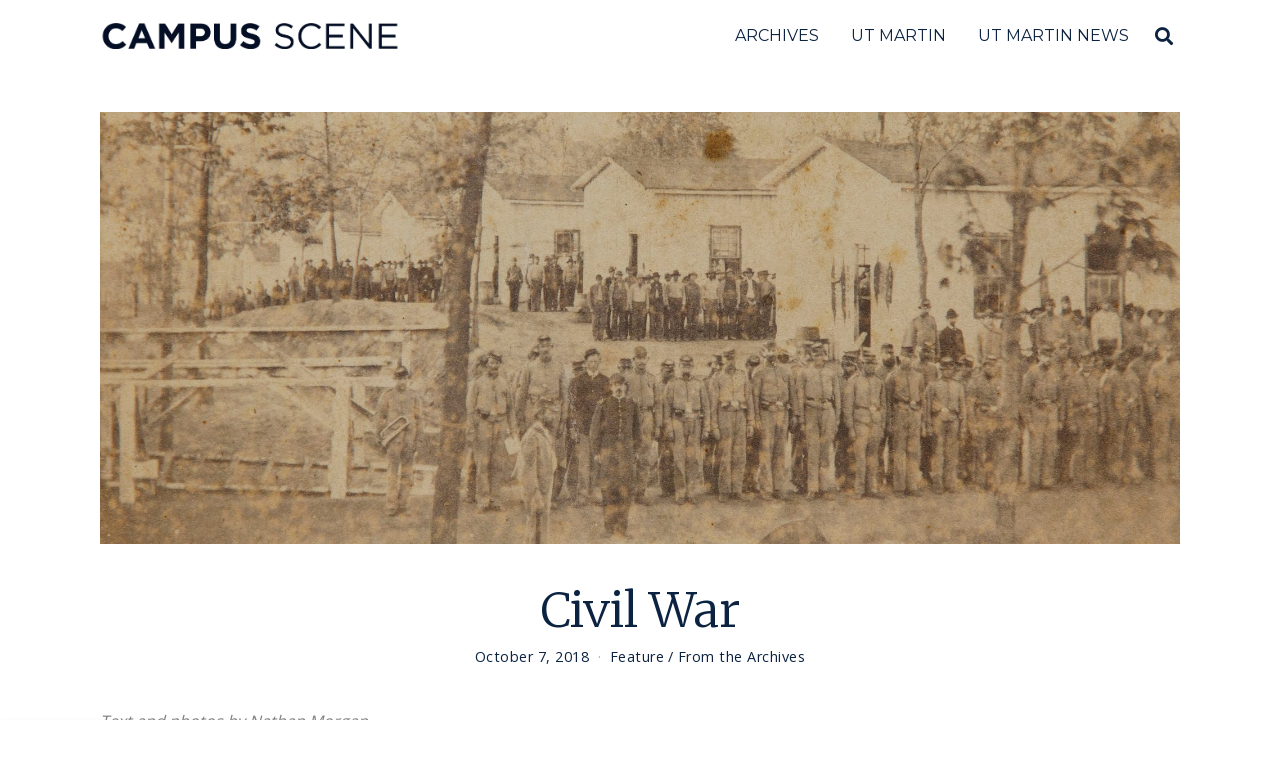

--- FILE ---
content_type: text/html; charset=UTF-8
request_url: https://campusscene.utm.edu/2018/10/civil-war/
body_size: 84083
content:
<!DOCTYPE html>
<html lang="en-US" class="no-js">
<head>
	<meta charset="UTF-8">
	<meta name="viewport" content="width=device-width, initial-scale=1.0">
	<link rel="profile" href="http://gmpg.org/xfn/11">
    
	<!--[if lt IE 9]>
	<script src="https://campusscene.utm.edu/wp-content/themes/themes/fox/js/html5.js"></script>
	<![endif]-->
        <meta property="og:image" content="<br />
<b>Warning</b>:  Undefined variable $srcAttribute in <b>/var/www/wordpress/campusscene/wp-content/themes/themes/fox/header.php</b> on line <b>37</b><br />
">
    <script>(function(html){html.className = html.className.replace(/\bno-js\b/,'js')})(document.documentElement);</script>
<title>Civil War</title>
<meta name='robots' content='max-image-preview:large' />
<link rel='dns-prefetch' href='//fonts.googleapis.com' />
<link href='https://fonts.gstatic.com' crossorigin rel='preconnect' />
<link rel="alternate" type="application/rss+xml" title=" &raquo; Feed" href="https://campusscene.utm.edu/feed/" />
<link rel="alternate" type="application/rss+xml" title=" &raquo; Comments Feed" href="https://campusscene.utm.edu/comments/feed/" />
<script>
window._wpemojiSettings = {"baseUrl":"https:\/\/s.w.org\/images\/core\/emoji\/14.0.0\/72x72\/","ext":".png","svgUrl":"https:\/\/s.w.org\/images\/core\/emoji\/14.0.0\/svg\/","svgExt":".svg","source":{"concatemoji":"https:\/\/campusscene.utm.edu\/wp-includes\/js\/wp-emoji-release.min.js?ver=6.3.7"}};
/*! This file is auto-generated */
!function(i,n){var o,s,e;function c(e){try{var t={supportTests:e,timestamp:(new Date).valueOf()};sessionStorage.setItem(o,JSON.stringify(t))}catch(e){}}function p(e,t,n){e.clearRect(0,0,e.canvas.width,e.canvas.height),e.fillText(t,0,0);var t=new Uint32Array(e.getImageData(0,0,e.canvas.width,e.canvas.height).data),r=(e.clearRect(0,0,e.canvas.width,e.canvas.height),e.fillText(n,0,0),new Uint32Array(e.getImageData(0,0,e.canvas.width,e.canvas.height).data));return t.every(function(e,t){return e===r[t]})}function u(e,t,n){switch(t){case"flag":return n(e,"\ud83c\udff3\ufe0f\u200d\u26a7\ufe0f","\ud83c\udff3\ufe0f\u200b\u26a7\ufe0f")?!1:!n(e,"\ud83c\uddfa\ud83c\uddf3","\ud83c\uddfa\u200b\ud83c\uddf3")&&!n(e,"\ud83c\udff4\udb40\udc67\udb40\udc62\udb40\udc65\udb40\udc6e\udb40\udc67\udb40\udc7f","\ud83c\udff4\u200b\udb40\udc67\u200b\udb40\udc62\u200b\udb40\udc65\u200b\udb40\udc6e\u200b\udb40\udc67\u200b\udb40\udc7f");case"emoji":return!n(e,"\ud83e\udef1\ud83c\udffb\u200d\ud83e\udef2\ud83c\udfff","\ud83e\udef1\ud83c\udffb\u200b\ud83e\udef2\ud83c\udfff")}return!1}function f(e,t,n){var r="undefined"!=typeof WorkerGlobalScope&&self instanceof WorkerGlobalScope?new OffscreenCanvas(300,150):i.createElement("canvas"),a=r.getContext("2d",{willReadFrequently:!0}),o=(a.textBaseline="top",a.font="600 32px Arial",{});return e.forEach(function(e){o[e]=t(a,e,n)}),o}function t(e){var t=i.createElement("script");t.src=e,t.defer=!0,i.head.appendChild(t)}"undefined"!=typeof Promise&&(o="wpEmojiSettingsSupports",s=["flag","emoji"],n.supports={everything:!0,everythingExceptFlag:!0},e=new Promise(function(e){i.addEventListener("DOMContentLoaded",e,{once:!0})}),new Promise(function(t){var n=function(){try{var e=JSON.parse(sessionStorage.getItem(o));if("object"==typeof e&&"number"==typeof e.timestamp&&(new Date).valueOf()<e.timestamp+604800&&"object"==typeof e.supportTests)return e.supportTests}catch(e){}return null}();if(!n){if("undefined"!=typeof Worker&&"undefined"!=typeof OffscreenCanvas&&"undefined"!=typeof URL&&URL.createObjectURL&&"undefined"!=typeof Blob)try{var e="postMessage("+f.toString()+"("+[JSON.stringify(s),u.toString(),p.toString()].join(",")+"));",r=new Blob([e],{type:"text/javascript"}),a=new Worker(URL.createObjectURL(r),{name:"wpTestEmojiSupports"});return void(a.onmessage=function(e){c(n=e.data),a.terminate(),t(n)})}catch(e){}c(n=f(s,u,p))}t(n)}).then(function(e){for(var t in e)n.supports[t]=e[t],n.supports.everything=n.supports.everything&&n.supports[t],"flag"!==t&&(n.supports.everythingExceptFlag=n.supports.everythingExceptFlag&&n.supports[t]);n.supports.everythingExceptFlag=n.supports.everythingExceptFlag&&!n.supports.flag,n.DOMReady=!1,n.readyCallback=function(){n.DOMReady=!0}}).then(function(){return e}).then(function(){var e;n.supports.everything||(n.readyCallback(),(e=n.source||{}).concatemoji?t(e.concatemoji):e.wpemoji&&e.twemoji&&(t(e.twemoji),t(e.wpemoji)))}))}((window,document),window._wpemojiSettings);
</script>
<style>
img.wp-smiley,
img.emoji {
	display: inline !important;
	border: none !important;
	box-shadow: none !important;
	height: 1em !important;
	width: 1em !important;
	margin: 0 0.07em !important;
	vertical-align: -0.1em !important;
	background: none !important;
	padding: 0 !important;
}
</style>
	<link rel='stylesheet' id='sbi_styles-css' href='https://campusscene.utm.edu/wp-content/plugins/instagram-feed/css/sbi-styles.min.css?ver=6.3.1' media='all' />
<link rel='stylesheet' id='wp-block-library-css' href='https://campusscene.utm.edu/wp-includes/css/dist/block-library/style.min.css?ver=6.3.7' media='all' />
<style id='classic-theme-styles-inline-css'>
/*! This file is auto-generated */
.wp-block-button__link{color:#fff;background-color:#32373c;border-radius:9999px;box-shadow:none;text-decoration:none;padding:calc(.667em + 2px) calc(1.333em + 2px);font-size:1.125em}.wp-block-file__button{background:#32373c;color:#fff;text-decoration:none}
</style>
<style id='global-styles-inline-css'>
body{--wp--preset--color--black: #000000;--wp--preset--color--cyan-bluish-gray: #abb8c3;--wp--preset--color--white: #ffffff;--wp--preset--color--pale-pink: #f78da7;--wp--preset--color--vivid-red: #cf2e2e;--wp--preset--color--luminous-vivid-orange: #ff6900;--wp--preset--color--luminous-vivid-amber: #fcb900;--wp--preset--color--light-green-cyan: #7bdcb5;--wp--preset--color--vivid-green-cyan: #00d084;--wp--preset--color--pale-cyan-blue: #8ed1fc;--wp--preset--color--vivid-cyan-blue: #0693e3;--wp--preset--color--vivid-purple: #9b51e0;--wp--preset--gradient--vivid-cyan-blue-to-vivid-purple: linear-gradient(135deg,rgba(6,147,227,1) 0%,rgb(155,81,224) 100%);--wp--preset--gradient--light-green-cyan-to-vivid-green-cyan: linear-gradient(135deg,rgb(122,220,180) 0%,rgb(0,208,130) 100%);--wp--preset--gradient--luminous-vivid-amber-to-luminous-vivid-orange: linear-gradient(135deg,rgba(252,185,0,1) 0%,rgba(255,105,0,1) 100%);--wp--preset--gradient--luminous-vivid-orange-to-vivid-red: linear-gradient(135deg,rgba(255,105,0,1) 0%,rgb(207,46,46) 100%);--wp--preset--gradient--very-light-gray-to-cyan-bluish-gray: linear-gradient(135deg,rgb(238,238,238) 0%,rgb(169,184,195) 100%);--wp--preset--gradient--cool-to-warm-spectrum: linear-gradient(135deg,rgb(74,234,220) 0%,rgb(151,120,209) 20%,rgb(207,42,186) 40%,rgb(238,44,130) 60%,rgb(251,105,98) 80%,rgb(254,248,76) 100%);--wp--preset--gradient--blush-light-purple: linear-gradient(135deg,rgb(255,206,236) 0%,rgb(152,150,240) 100%);--wp--preset--gradient--blush-bordeaux: linear-gradient(135deg,rgb(254,205,165) 0%,rgb(254,45,45) 50%,rgb(107,0,62) 100%);--wp--preset--gradient--luminous-dusk: linear-gradient(135deg,rgb(255,203,112) 0%,rgb(199,81,192) 50%,rgb(65,88,208) 100%);--wp--preset--gradient--pale-ocean: linear-gradient(135deg,rgb(255,245,203) 0%,rgb(182,227,212) 50%,rgb(51,167,181) 100%);--wp--preset--gradient--electric-grass: linear-gradient(135deg,rgb(202,248,128) 0%,rgb(113,206,126) 100%);--wp--preset--gradient--midnight: linear-gradient(135deg,rgb(2,3,129) 0%,rgb(40,116,252) 100%);--wp--preset--font-size--small: 13px;--wp--preset--font-size--medium: 20px;--wp--preset--font-size--large: 36px;--wp--preset--font-size--x-large: 42px;--wp--preset--spacing--20: 0.44rem;--wp--preset--spacing--30: 0.67rem;--wp--preset--spacing--40: 1rem;--wp--preset--spacing--50: 1.5rem;--wp--preset--spacing--60: 2.25rem;--wp--preset--spacing--70: 3.38rem;--wp--preset--spacing--80: 5.06rem;--wp--preset--shadow--natural: 6px 6px 9px rgba(0, 0, 0, 0.2);--wp--preset--shadow--deep: 12px 12px 50px rgba(0, 0, 0, 0.4);--wp--preset--shadow--sharp: 6px 6px 0px rgba(0, 0, 0, 0.2);--wp--preset--shadow--outlined: 6px 6px 0px -3px rgba(255, 255, 255, 1), 6px 6px rgba(0, 0, 0, 1);--wp--preset--shadow--crisp: 6px 6px 0px rgba(0, 0, 0, 1);}:where(.is-layout-flex){gap: 0.5em;}:where(.is-layout-grid){gap: 0.5em;}body .is-layout-flow > .alignleft{float: left;margin-inline-start: 0;margin-inline-end: 2em;}body .is-layout-flow > .alignright{float: right;margin-inline-start: 2em;margin-inline-end: 0;}body .is-layout-flow > .aligncenter{margin-left: auto !important;margin-right: auto !important;}body .is-layout-constrained > .alignleft{float: left;margin-inline-start: 0;margin-inline-end: 2em;}body .is-layout-constrained > .alignright{float: right;margin-inline-start: 2em;margin-inline-end: 0;}body .is-layout-constrained > .aligncenter{margin-left: auto !important;margin-right: auto !important;}body .is-layout-constrained > :where(:not(.alignleft):not(.alignright):not(.alignfull)){max-width: var(--wp--style--global--content-size);margin-left: auto !important;margin-right: auto !important;}body .is-layout-constrained > .alignwide{max-width: var(--wp--style--global--wide-size);}body .is-layout-flex{display: flex;}body .is-layout-flex{flex-wrap: wrap;align-items: center;}body .is-layout-flex > *{margin: 0;}body .is-layout-grid{display: grid;}body .is-layout-grid > *{margin: 0;}:where(.wp-block-columns.is-layout-flex){gap: 2em;}:where(.wp-block-columns.is-layout-grid){gap: 2em;}:where(.wp-block-post-template.is-layout-flex){gap: 1.25em;}:where(.wp-block-post-template.is-layout-grid){gap: 1.25em;}.has-black-color{color: var(--wp--preset--color--black) !important;}.has-cyan-bluish-gray-color{color: var(--wp--preset--color--cyan-bluish-gray) !important;}.has-white-color{color: var(--wp--preset--color--white) !important;}.has-pale-pink-color{color: var(--wp--preset--color--pale-pink) !important;}.has-vivid-red-color{color: var(--wp--preset--color--vivid-red) !important;}.has-luminous-vivid-orange-color{color: var(--wp--preset--color--luminous-vivid-orange) !important;}.has-luminous-vivid-amber-color{color: var(--wp--preset--color--luminous-vivid-amber) !important;}.has-light-green-cyan-color{color: var(--wp--preset--color--light-green-cyan) !important;}.has-vivid-green-cyan-color{color: var(--wp--preset--color--vivid-green-cyan) !important;}.has-pale-cyan-blue-color{color: var(--wp--preset--color--pale-cyan-blue) !important;}.has-vivid-cyan-blue-color{color: var(--wp--preset--color--vivid-cyan-blue) !important;}.has-vivid-purple-color{color: var(--wp--preset--color--vivid-purple) !important;}.has-black-background-color{background-color: var(--wp--preset--color--black) !important;}.has-cyan-bluish-gray-background-color{background-color: var(--wp--preset--color--cyan-bluish-gray) !important;}.has-white-background-color{background-color: var(--wp--preset--color--white) !important;}.has-pale-pink-background-color{background-color: var(--wp--preset--color--pale-pink) !important;}.has-vivid-red-background-color{background-color: var(--wp--preset--color--vivid-red) !important;}.has-luminous-vivid-orange-background-color{background-color: var(--wp--preset--color--luminous-vivid-orange) !important;}.has-luminous-vivid-amber-background-color{background-color: var(--wp--preset--color--luminous-vivid-amber) !important;}.has-light-green-cyan-background-color{background-color: var(--wp--preset--color--light-green-cyan) !important;}.has-vivid-green-cyan-background-color{background-color: var(--wp--preset--color--vivid-green-cyan) !important;}.has-pale-cyan-blue-background-color{background-color: var(--wp--preset--color--pale-cyan-blue) !important;}.has-vivid-cyan-blue-background-color{background-color: var(--wp--preset--color--vivid-cyan-blue) !important;}.has-vivid-purple-background-color{background-color: var(--wp--preset--color--vivid-purple) !important;}.has-black-border-color{border-color: var(--wp--preset--color--black) !important;}.has-cyan-bluish-gray-border-color{border-color: var(--wp--preset--color--cyan-bluish-gray) !important;}.has-white-border-color{border-color: var(--wp--preset--color--white) !important;}.has-pale-pink-border-color{border-color: var(--wp--preset--color--pale-pink) !important;}.has-vivid-red-border-color{border-color: var(--wp--preset--color--vivid-red) !important;}.has-luminous-vivid-orange-border-color{border-color: var(--wp--preset--color--luminous-vivid-orange) !important;}.has-luminous-vivid-amber-border-color{border-color: var(--wp--preset--color--luminous-vivid-amber) !important;}.has-light-green-cyan-border-color{border-color: var(--wp--preset--color--light-green-cyan) !important;}.has-vivid-green-cyan-border-color{border-color: var(--wp--preset--color--vivid-green-cyan) !important;}.has-pale-cyan-blue-border-color{border-color: var(--wp--preset--color--pale-cyan-blue) !important;}.has-vivid-cyan-blue-border-color{border-color: var(--wp--preset--color--vivid-cyan-blue) !important;}.has-vivid-purple-border-color{border-color: var(--wp--preset--color--vivid-purple) !important;}.has-vivid-cyan-blue-to-vivid-purple-gradient-background{background: var(--wp--preset--gradient--vivid-cyan-blue-to-vivid-purple) !important;}.has-light-green-cyan-to-vivid-green-cyan-gradient-background{background: var(--wp--preset--gradient--light-green-cyan-to-vivid-green-cyan) !important;}.has-luminous-vivid-amber-to-luminous-vivid-orange-gradient-background{background: var(--wp--preset--gradient--luminous-vivid-amber-to-luminous-vivid-orange) !important;}.has-luminous-vivid-orange-to-vivid-red-gradient-background{background: var(--wp--preset--gradient--luminous-vivid-orange-to-vivid-red) !important;}.has-very-light-gray-to-cyan-bluish-gray-gradient-background{background: var(--wp--preset--gradient--very-light-gray-to-cyan-bluish-gray) !important;}.has-cool-to-warm-spectrum-gradient-background{background: var(--wp--preset--gradient--cool-to-warm-spectrum) !important;}.has-blush-light-purple-gradient-background{background: var(--wp--preset--gradient--blush-light-purple) !important;}.has-blush-bordeaux-gradient-background{background: var(--wp--preset--gradient--blush-bordeaux) !important;}.has-luminous-dusk-gradient-background{background: var(--wp--preset--gradient--luminous-dusk) !important;}.has-pale-ocean-gradient-background{background: var(--wp--preset--gradient--pale-ocean) !important;}.has-electric-grass-gradient-background{background: var(--wp--preset--gradient--electric-grass) !important;}.has-midnight-gradient-background{background: var(--wp--preset--gradient--midnight) !important;}.has-small-font-size{font-size: var(--wp--preset--font-size--small) !important;}.has-medium-font-size{font-size: var(--wp--preset--font-size--medium) !important;}.has-large-font-size{font-size: var(--wp--preset--font-size--large) !important;}.has-x-large-font-size{font-size: var(--wp--preset--font-size--x-large) !important;}
.wp-block-navigation a:where(:not(.wp-element-button)){color: inherit;}
:where(.wp-block-post-template.is-layout-flex){gap: 1.25em;}:where(.wp-block-post-template.is-layout-grid){gap: 1.25em;}
:where(.wp-block-columns.is-layout-flex){gap: 2em;}:where(.wp-block-columns.is-layout-grid){gap: 2em;}
.wp-block-pullquote{font-size: 1.5em;line-height: 1.6;}
</style>
<link rel='stylesheet' id='contact-form-7-css' href='https://campusscene.utm.edu/wp-content/plugins/contact-form-7/includes/css/styles.css?ver=5.9.5' media='all' />
<link rel='stylesheet' id='dashicons-css' href='https://campusscene.utm.edu/wp-includes/css/dashicons.min.css?ver=6.3.7' media='all' />
<link rel='stylesheet' id='post-views-counter-frontend-css' href='https://campusscene.utm.edu/wp-content/plugins/post-views-counter/css/frontend.min.css?ver=1.4.6' media='all' />
<link rel='stylesheet' id='wi-fonts-css' href='https://fonts.googleapis.com/css?family=Open+Sans%3A400%7CMerriweather%3A300%7CMontserrat%3A400&#038;display=auto&#038;ver=5.2' media='all' />
<link rel='stylesheet' id='style-css' href='https://campusscene.utm.edu/wp-content/themes/themes/fox/style.css?ver=5.2' media='all' />
<style id='style-inline-css'>
.color-accent,.social-list.style-plain:not(.style-text_color) a:hover,.wi-mainnav ul.menu ul > li:hover > a,
    .wi-mainnav ul.menu ul li.current-menu-item > a,
    .wi-mainnav ul.menu ul li.current-menu-ancestor > a,.related-title a:hover,.pagination-1 a.page-numbers:hover,.pagination-4 a.page-numbers:hover,.page-links > a:hover,.reading-progress-wrapper,.widget_archive a:hover, .widget_nav_menu a:hover, .widget_meta a:hover, .widget_recent_entries a:hover, .widget_categories a:hover, .widget_product_categories a:hover,.tagcloud a:hover,.header-cart a:hover,.woocommerce .star-rating span:before,.null-instagram-feed .clear a:hover,.widget a.readmore:hover{color:#ff8200}.bg-accent,html .mejs-controls .mejs-time-rail .mejs-time-current,.fox-btn.btn-primary, button.btn-primary, input.btn-primary[type="button"], input.btn-primary[type="reset"], input.btn-primary[type="submit"],.social-list.style-black a:hover,.style--slider-nav-text .flex-direction-nav a:hover, .style--slider-nav-text .slick-nav:hover,.header-cart-icon .num,.post-item-thumbnail:hover .video-indicator-solid,a.more-link:hover,.post-newspaper .related-thumbnail,.pagination-4 span.page-numbers:not(.dots),.review-item.overall .review-score,#respond #submit:hover,.dropcap-color, .style--dropcap-color .enable-dropcap .dropcap-content > p:first-of-type:first-letter, .style--dropcap-color p.has-drop-cap:not(:focus):first-letter,.style--list-widget-3 .fox-post-count,.style--tagcloud-3 .tagcloud a:hover,.blog-widget-small .thumbnail-index,.foxmc-button-primary input[type="submit"],#footer-search .submit:hover,.wpcf7-submit:hover,.woocommerce .widget_price_filter .ui-slider .ui-slider-range,
.woocommerce .widget_price_filter .ui-slider .ui-slider-handle,.woocommerce span.onsale,
.woocommerce ul.products li.product .onsale,.woocommerce #respond input#submit.alt:hover,
.woocommerce a.button.alt:hover,
.woocommerce button.button.alt:hover,
.woocommerce input.button.alt:hover,.woocommerce a.add_to_cart_button:hover,.woocommerce #review_form #respond .form-submit input:hover{background-color:#ff8200}.review-item.overall .review-score,.partial-content,.style--tagcloud-3 .tagcloud a:hover,.null-instagram-feed .clear a:hover{border-color:#ff8200}.reading-progress-wrapper::-webkit-progress-value{background-color:#ff8200}.reading-progress-wrapper::-moz-progress-value{background-color:#ff8200}.home.blog .wi-content{padding-top:25px}.fox-logo img{width:300px}.post-item-thumbnail{border-width:0.25px;border-color:#c4c4c4}.post-item-excerpt{color:#0b2341}body{color:#0b2341}h1, h2, h3, h4, h5, h6{color:#0b2341}a{color:#ff8200}a:hover{color:#ff8200}@media (min-width: 1200px) {.container,.cool-thumbnail-size-big .post-thumbnail{width:1080px}body.layout-boxed .wi-wrapper{width:1140px}}@media (min-width:1024px) {.secondary, .section-secondary{width:265px}.has-sidebar .primary, .section-has-sidebar .section-primary, .section-sep{width:calc(100% - 265px)}}body,.font-body,.post-item-meta,.post-item-subtitle,body.single:not(.elementor-page) .entry-content,body.page:not(.elementor-page) .entry-content,.fox-input,input[type="color"],input[type="date"],input[type="datetime"],input[type="datetime-local"],input[type="email"],input[type="month"],input[type="number"],input[type="password"],input[type="search"],input[type="tel"],input[type="text"],input[type="time"],input[type="url"],input[type="week"],input:not([type]),textarea,blockquote,.wi-dropcap,.enable-dropcap .dropcap-content > p:first-of-type:first-letter,p.has-drop-cap:not(:focus):first-letter,.wp-caption-text,.post-thumbnail-standard figcaption,.wp-block-image figcaption,.blocks-gallery-caption,.footer-copyright{font-family:"Open Sans",sans-serif}.font-heading,h1,h2,h3,h4,h5,h6,.wp-block-quote.is-large cite,.wp-block-quote.is-style-large cite,.fox-term-list,.wp-block-cover-text,.title-label,.thumbnail-view,.standalone-categories,.readmore,a.more-link,.post-big a.more-link,.style--slider-navtext .flex-direction-nav a,.min-logo-text,.page-links-container,.authorbox-nav,.post-navigation .post-title,.review-criterion,.review-score,.review-text,.commentlist .fn,.reply a,.widget_archive,.widget_nav_menu,.widget_meta,.widget_recent_entries,.widget_categories,.widget_product_categories,.widget_rss > ul a.rsswidget,.widget_rss > ul > li > cite,.widget_recent_comments,#backtotop,.view-count,.tagcloud,.woocommerce span.onsale,.woocommerce ul.products li.product .onsale,.woocommerce #respond input#submit,.woocommerce a.button,.woocommerce button.button,.woocommerce input.button,.woocommerce a.added_to_cart,.woocommerce nav.woocommerce-pagination ul,.woocommerce div.product p.price,.woocommerce div.product span.price,.woocommerce div.product .woocommerce-tabs ul.tabs li a,.woocommerce #reviews #comments ol.commentlist li .comment-text p.meta,.woocommerce table.shop_table th,.woocommerce table.shop_table td.product-name a,.fox-logo,.mobile-logo-text,.slogan,.post-item-title,.archive-title,.single .post-item-title.post-title,.page-title,.single-heading,.widget-title,.section-heading h2,.fox-heading .heading-title-main{font-family:"Merriweather",serif}.fox-btn,button,input[type="button"],input[type="reset"],input[type="submit"],.article-big .readmore{font-family:"Montserrat",sans-serif}.wi-mainnav ul.menu > li > a,.footer-bottom .widget_nav_menu,#footernav,.offcanvas-nav,.wi-mainnav ul.menu ul,.header-builder .widget_nav_menu  ul.menu ul,.footer-bottom .widget_nav_menu a,#footernav a{font-family:"Helvetica Neue",sans-serif}body, .font-body{font-size:16px;font-weight:400;font-style:normal;text-transform:none;letter-spacing:0px;line-height:1.8}h2, h1, h3, h4, h5, h6{font-weight:100;text-transform:none;line-height:1.3}h2{font-size:2.0625em;font-style:normal}h3{font-size:1.625em;font-style:normal}h4{font-size:1.25em;font-style:normal}.fox-logo, .min-logo-text, .mobile-logo-text{font-size:60px;font-weight:400;font-style:normal;text-transform:uppercase;letter-spacing:0px;line-height:1.1}.slogan{font-size:0.8125em;font-weight:400;font-style:normal;text-transform:uppercase;letter-spacing:6px;line-height:1.1}.wi-mainnav ul.menu > li > a, .footer-bottom .widget_nav_menu, #footernav, .offcanvas-nav{font-size:16px;text-transform:none;letter-spacing:0px}.wi-mainnav ul.menu ul, .header-builder .widget_nav_menu  ul.menu ul{font-style:normal}.post-item-title{font-style:normal}.post-item-meta{font-style:normal}.standalone-categories{font-style:normal}.archive-title{font-style:normal}.single .post-item-title.post-title, .page-title{font-style:normal}.post-item-subtitle{font-style:normal}body.single:not(.elementor-page) .entry-content, body.page:not(.elementor-page) .entry-content{font-style:normal}.single-heading{font-size:1.5em;font-weight:400;font-style:normal}.widget-title{font-style:normal}.section-heading h2, .fox-heading .heading-title-main{font-style:normal}.fox-btn, button, input[type="button"], input[type="reset"], input[type="submit"], .article-big .readmore{font-style:normal}.fox-input, input[type="color"], input[type="date"], input[type="datetime"], input[type="datetime-local"], input[type="email"], input[type="month"], input[type="number"], input[type="password"], input[type="search"], input[type="tel"], input[type="text"], input[type="time"], input[type="url"], input[type="week"], input:not([type]), textarea{font-style:normal}blockquote{font-style:normal}.wi-dropcap,.enable-dropcap .dropcap-content > p:first-of-type:first-letter, p.has-drop-cap:not(:focus):first-letter{font-style:normal}.wp-caption-text, .post-thumbnail-standard figcaption, .wp-block-image figcaption, .blocks-gallery-caption{font-style:normal}.footer-copyright{font-style:normal}.footer-bottom .widget_nav_menu a, #footernav a{font-size:11px;font-style:normal;text-transform:uppercase;letter-spacing:1px}.offcanvas-nav{font-style:normal}@media only screen and (max-width: 1023px){body, .font-body{font-size:15px}.fox-logo, .min-logo-text, .mobile-logo-text{font-size:40px}}@media only screen and (max-width: 567px){body, .font-body{font-size:14px}.fox-logo, .min-logo-text, .mobile-logo-text{font-size:20px}}
</style>
<script src='https://campusscene.utm.edu/wp-includes/js/jquery/jquery.min.js?ver=3.7.0' id='jquery-core-js'></script>
<script src='https://campusscene.utm.edu/wp-includes/js/jquery/jquery-migrate.min.js?ver=3.4.1' id='jquery-migrate-js'></script>
<link rel="https://api.w.org/" href="https://campusscene.utm.edu/wp-json/" /><link rel="alternate" type="application/json" href="https://campusscene.utm.edu/wp-json/wp/v2/posts/764" /><link rel="EditURI" type="application/rsd+xml" title="RSD" href="https://campusscene.utm.edu/xmlrpc.php?rsd" />
<meta name="generator" content="WordPress 6.3.7" />
<link rel="canonical" href="https://campusscene.utm.edu/2018/10/civil-war/" />
<link rel='shortlink' href='https://campusscene.utm.edu/?p=764' />
<link rel="alternate" type="application/json+oembed" href="https://campusscene.utm.edu/wp-json/oembed/1.0/embed?url=https%3A%2F%2Fcampusscene.utm.edu%2F2018%2F10%2Fcivil-war%2F" />
<link rel="alternate" type="text/xml+oembed" href="https://campusscene.utm.edu/wp-json/oembed/1.0/embed?url=https%3A%2F%2Fcampusscene.utm.edu%2F2018%2F10%2Fcivil-war%2F&#038;format=xml" />
<meta name="generator" content="Elementor 3.21.8; features: e_optimized_assets_loading, e_optimized_css_loading, e_font_icon_svg, additional_custom_breakpoints; settings: css_print_method-external, google_font-enabled, font_display-swap">
		<style id="wp-custom-css">
			.fox-btn, button, input[type="button"], input[type="reset"], input[type="submit"], .wi-mainnav ul.menu > li > a, .footer-bottom .widget_nav_menu, #footernav, .offcanvas-nav, .wi-mainnav ul.menu ul, .header-builder .widget_nav_menu  ul.menu ul, .article-big .readmore, .footer-bottom .widget_nav_menu a, #footernav a {
		text-transform: uppercase;
    font-family: "Montserrat",sans-serif;
}		</style>
		
<style id="color-preview"></style>

            
</head>

<body class="post-template-default single single-post postid-764 single-format-standard masthead-mobile-fixed fox-theme lightmode layout-wide style--dropcap-default dropcap-style-default style--dropcap-font-body style--tag-block style--list-widget-1 style--tagcloud-1 style--blockquote-has-icon style--blockquote-icon-1 style--blockquote-icon-position-above style--single-heading-border_top style--link-1 elementor-default elementor-kit-1892" itemscope itemtype="https://schema.org/WebPage">
    
        
        
    <div id="wi-all" class="fox-outer-wrapper fox-all wi-all">

        
        <div id="wi-wrapper" class="fox-wrapper wi-wrapper">

            <div class="wi-container">

                
                
<header id="masthead" class="site-header header-classic header-sticky-style-shadow submenu-light" itemscope itemtype="https://schema.org/WPHeader">
    
    <div id="masthead-mobile-height"></div>

    
<div class="header-container header-inline">



<div class="row-nav-light row-nav-style-active-1 header-classic-row header-row-flex header-sticky-element header-row-common header-row-nav">

    <div class="container">

        <div class="header-row-part header-row-left">

            
    <div id="logo-area" class="fox-logo-area fox-header-logo site-branding">
        
        <div id="wi-logo" class="fox-logo-container">
            
            <h2 class="wi-logo-main fox-logo logo-type-image" id="site-logo">                
                <a href="https://campusscene.utm.edu/" rel="home">
                    
                    <img src="https://campusscene.utm.edu/wp-content/uploads/2023/12/CampusScene.png" alt="Logo" class="main-img-logo" />                    
                </a>
                
            </h2>
        </div><!-- .fox-logo-container -->

        
    </div><!-- #logo-area -->

                
        </div><!-- .header-row-part -->
        
        <div class="header-row-part header-row-right">
            
            
    <nav id="wi-mainnav" class="navigation-ele wi-mainnav" role="navigation" itemscope itemtype="https://schema.org/SiteNavigationElement">
        
        <div class="menu style-indicator-angle-down"><ul id="menu-main" class="menu"><li id="menu-item-237" class="menu-item menu-item-type-post_type menu-item-object-page menu-item-237"><a href="https://campusscene.utm.edu/archives/">Archives</a></li>
<li id="menu-item-245" class="menu-item menu-item-type-custom menu-item-object-custom menu-item-245"><a href="http://www.utm.edu">UT Martin</a></li>
<li id="menu-item-1213" class="menu-item menu-item-type-custom menu-item-object-custom menu-item-1213"><a href="https://news.utm.edu">UT Martin News</a></li>
</ul></div>        
    </nav><!-- #wi-mainnav -->

    
<div class="header-search-wrapper header-search-classic">
    
    <span class="search-btn-classic search-btn">
        <i class="fa fa-search"></i>    </span>
    
    <div class="header-search-form header-search-form-template">
        
        <div class="container">
    
            <div class="searchform">
    
    <form role="search" method="get" action="https://campusscene.utm.edu/" itemprop="potentialAction" itemscope itemtype="https://schema.org/SearchAction" class="form">
        
        <input type="text" name="s" class="s search-field" value="" placeholder="Type &amp; hit enter" />
        
        <button class="submit" role="button" title="Go">
            
            <i class="fa fa-search"></i>            
        </button>
        
    </form><!-- .form -->
    
</div><!-- .searchform -->            
        </div><!-- .header-search-form -->
    
    </div><!-- #header-search -->
    
</div><!-- .header-search-wrapper -->

            
                        
        </div><!-- .header-row-part -->

    </div><!-- .container -->
    
    
</div><!-- .main-header -->
    
    
</div><!-- .header-container -->    
</header><!-- #masthead -->
<div id="masthead-mobile" class="masthead-mobile">
    
    <div class="container">
        
        <div class="masthead-mobile-left masthead-mobile-part">
            
            
    <span class="toggle-menu hamburger hamburger-btn">
        <span class="hamburger-open-icon"><i class="fa fa-bars ic-hamburger"></i></span>        <span class="hamburger-close-icon"><i class="feather-x"></i></span>    </span>

            
                        
        </div><!-- .masthead-mobile-part -->
    
        
<h4 id="mobile-logo" class="mobile-logo mobile-logo-image">
    
    <a href="https://campusscene.utm.edu/" rel="home">

                
        
        <img src="https://campusscene.utm.edu/wp-content/uploads/2023/12/CampusScene.png" alt="Logo" />
        
    </a>
    
</h4><!-- .mobile-logo -->

            
        <div class="masthead-mobile-right masthead-mobile-part">
        
                        
        </div><!-- .masthead-mobile-part -->
    
    </div><!-- .container -->
    
    <div class="masthead-mobile-bg"></div>

</div><!-- #masthead-mobile -->
    
    
                <div id="wi-main" class="wi-main fox-main">

<article id="wi-content" class="wi-content wi-single single-style-1 padding-top-normal post-764 post type-post status-publish format-standard has-post-thumbnail hentry category-feature category-from-the-archives tag-sf2018 no-sidebar" itemscope itemtype="https://schema.org/CreativeWork">
    
        
    <div class="single-big-section single-big-section-content">
        
        <div class="container">

            <div id="primary" class="primary content-area">

                <div class="theiaStickySidebar">

                    
<div class="thumbnail-wrapper single-big-section-thumbnail single-section">
    
    <div class="thumbnail-container">
        
        <div class="container">
            
            <div class="thumbnail-main">
                
                <div class="thumbnail-stretch-area">

                    <figure class="fox-figure post-thumbnail post-thumbnail-standard hover-none thumbnail-acute"  itemscope itemtype="https://schema.org/ImageObject"><span class="image-element thumbnail-inner"><img fetchpriority="high" width="8000" height="3200" src="https://campusscene.utm.edu/wp-content/uploads/2018/10/FromTheArchivesCivilWar02.jpg" class="attachment-full size-full" alt="" decoding="async" srcset="https://campusscene.utm.edu/wp-content/uploads/2018/10/FromTheArchivesCivilWar02.jpg 8000w, https://campusscene.utm.edu/wp-content/uploads/2018/10/FromTheArchivesCivilWar02-300x120.jpg 300w, https://campusscene.utm.edu/wp-content/uploads/2018/10/FromTheArchivesCivilWar02-768x307.jpg 768w, https://campusscene.utm.edu/wp-content/uploads/2018/10/FromTheArchivesCivilWar02-1024x410.jpg 1024w, https://campusscene.utm.edu/wp-content/uploads/2018/10/FromTheArchivesCivilWar02-1920x768.jpg 1920w, https://campusscene.utm.edu/wp-content/uploads/2018/10/FromTheArchivesCivilWar02-150x60.jpg 150w" sizes="(max-width: 8000px) 100vw, 8000px" /></span></figure>                    
                </div><!-- .thumbnail-stretch-area -->
                
            </div><!-- .thumbnail-main -->

        </div><!-- .container -->
        
    </div><!-- .thumbnail-container -->
    
</div><!-- .thumbnail-wrapper -->

                        <header class="single-header post-header entry-header single-section align-center single-header-template-1" itemscope itemtype="https://schema.org/WPHeader">
    
        <div class="container">
            
            <div class="header-main">
                
                                
                <div class="post-item-header"><div class="title-subtitle"><h1 class="post-title post-item-title">Civil War</h1></div>
<div class="post-item-meta wi-meta fox-meta post-header-section ">
    
        <div class="entry-date meta-time machine-time time-short"><time class="published updated" itemprop="datePublished" datetime="2018-10-07T18:00:53+00:00">October 7, 2018</time></div>    
    <div class="entry-categories meta-categories categories-plain">

        <a href="https://campusscene.utm.edu/category/feature/" rel="tag">Feature</a><span class="sep">/</span><a href="https://campusscene.utm.edu/category/from-the-archives/" rel="tag">From the Archives</a>
    </div>

                    
</div>

</div>                
                                
            </div><!-- .header-main -->

        </div><!-- .container -->
    
    </header><!-- .single-header -->
                        
<div class="single-body single-section">
    
    <div class="single-section single-main-content allow-stretch-full disable-dropcap">
        
                
        <div class="entry-container">
            
            <div class="content-main">
            
                
                <div class="dropcap-content columnable-content entry-content single-component">

                    <p><span style="color: #808080;"><em>Text and photos by Nathan Morgan</em></span></p>
<p><span style="color: #003366;"><strong>THE YEAR IS 1863</strong></span>, and the Civil War rages on. The Union Army has control of Memphis, Knoxville and Chattanooga. The Confederates are fighting hard to prevent Northern movement southward, but to no avail. During this time, West Tennessee, as much of the rest of the country, was divided. Brother truly battled against brother as some local residents chose to fight with the Union Army. Others, like Charles Wright, a school teacher from Troy, sided with the Confederacy – a choice that ultimately earned him a 16-month stint at Rock Island Prison, a United States prisoner-of-war camp located on an island in the Mississippi River between Davenport, Iowa and Moline, Illinois. While at the prison, Wright made friends with other inmates and would often write letters home for those who could not write. As a gift for this service, a few of his fellow inmates constructed a chair for him using scrap wood from the prison. Today, the chair, along with various other Civil War era artifacts belonging to Wright, are housed in the Paul Meek Library’s Corbitt Special Collections. <em>“From the Archives” is a feature highlighting unique and interesting items from the Alliene and Jimmie S. Corbitt Special Collections. For more information or to make a donation, contact UT Martin Special Collections and Archives at 731-881-7094 or speccoll@utm.edu.</em></p>
<style>[data-ps-embed-type=slideshow] > iframe {position: absolute;top: 0;left: 0;}</style>
<div style="position: relative; height: 0 !important; padding-bottom: 66.66% !important; width: 100% !important;" data-ps-embed-type="slideshow" data-ps-embed-gid="G0000m7VX_hTgJM4"></div>
<p><script src="https://utmartin.photoshelter.com/js/psEmbed.js"></script><br />
<script>_psEmbed("https://utmartin.photoshelter.com");</script></p>
<div class="post-views content-post post-764 entry-meta">
				<span class="post-views-icon dashicons dashicons-chart-bar"></span> <span class="post-views-label">Post Views:</span> <span class="post-views-count">845</span>
			</div>
                </div><!-- .entry-content -->

                <div class="single-component single-component-share">
<div class="fox-share share-style-2b share-style-default  background-brand share-layout-stack">
    
        
    <span class="share-label"><i class="fa fa-share-alt"></i>Share this</span>
    
        
        <ul>
        
              
        <li class="li-share-facebook">
            
            <a href="https://www.facebook.com/sharer/sharer.php?u=https%3A%2F%2Fcampusscene.utm.edu%2F2018%2F10%2Fcivil-war%2F" title="Facebook" class="share share-facebook">
                
                <i class="fab fa-facebook-f"></i>
                <span>Facebook</span>
                
            </a>
            
        </li>
        
              
        <li class="li-share-messenger">
            
            <a href="https://www.facebook.com/dialog/send?app_id=794927004237856&#038;link=https%3A%2F%2Fcampusscene.utm.edu%2F2018%2F10%2Fcivil-war%2F&#038;redirect_uri=https%3A%2F%2Fcampusscene.utm.edu%2F" title="Messenger" class="share share-messenger">
                
                <i class="fab fa-facebook-messenger"></i>
                <span>Messenger</span>
                
            </a>
            
        </li>
        
              
        <li class="li-share-twitter">
            
            <a href="https://twitter.com/intent/tweet?url=https%3A%2F%2Fcampusscene.utm.edu%2F2018%2F10%2Fcivil-war%2F&#038;text=Civil+War" title="Twitter" class="share share-twitter">
                
                <i class="fab fa-twitter"></i>
                <span>Twitter</span>
                
            </a>
            
        </li>
        
              
        <li class="li-share-pinterest">
            
            <a href="https://pinterest.com/pin/create/button/?url=https%3A%2F%2Fcampusscene.utm.edu%2F2018%2F10%2Fcivil-war%2F&#038;description=Civil+War" title="Pinterest" class="share share-pinterest">
                
                <i class="fab fa-pinterest-p"></i>
                <span>Pinterest</span>
                
            </a>
            
        </li>
        
              
        <li class="li-share-whatsapp">
            
            <a href="https://api.whatsapp.com/send?phone=&#038;text=https%3A%2F%2Fcampusscene.utm.edu%2F2018%2F10%2Fcivil-war%2F" title="Whatsapp" class="share share-whatsapp">
                
                <i class="fab fa-whatsapp"></i>
                <span>Whatsapp</span>
                
            </a>
            
        </li>
        
              
        <li class="li-share-email">
            
            <a href="mailto:?subject=Civil%20War&#038;body=https%3A%2F%2Fcampusscene.utm.edu%2F2018%2F10%2Fcivil-war%2F" title="Email" class="email-share">
                
                <i class="feather-mail"></i>
                <span>Email</span>
                
            </a>
            
        </li>
        
                    

    </ul>
        
</div><!-- .fox-share -->
</div><div class="single-component single-component-tag">
    
    <div class="single-tags entry-tags post-tags align-center tag-label-hide">

        <h3 class="single-heading tag-label">
            <span>
                Tags:            </span>
        </h3>
        
        <div class="fox-term-list">

            <ul><li><a href="https://campusscene.utm.edu/tag/sf2018/" rel="tag">sf2018</a></li></ul>
        </div><!-- .fox-term-list -->

    </div><!-- .single-tags -->
    
</div>
        <div class="single-related-wrapper single-component single-component-related">

        <div class="fox-related-posts">

            <div class="container">

                <h3 class="single-heading related-label related-heading">
                    <span>You might be interested in</span>
                </h3>

                

<div class="blog-container blog-container-grid">
    
    <div class="wi-blog fox-blog blog-grid fox-grid blog-card-has-shadow blog-card-overlap column-3 spacing-small">
    
    
<article class="wi-post post-item post-grid fox-grid-item post-align-left post--thumbnail-before post-722 post type-post status-publish format-standard has-post-thumbnail hentry category-feature tag-sf2018 no-sidebar" itemscope itemtype="https://schema.org/CreativeWork">

    <div class="post-item-inner grid-inner post-grid-inner">
        
                
            
<figure class="wi-thumbnail fox-thumbnail post-item-thumbnail fox-figure  grid-thumbnail thumbnail-acute ratio-landscape hover-zoomin" itemscope itemtype="https://schema.org/ImageObject">
    
    <div class="thumbnail-inner">
    
                
        <a href="https://campusscene.utm.edu/2018/10/dedication-passion-drive/" class="post-link">
            
        
            <span class="image-element">

                <img width="480" height="192" src="https://campusscene.utm.edu/wp-content/uploads/2018/10/FeaturedImage_DedicationPassionDrive.jpg" class="attachment-thumbnail-medium size-thumbnail-medium" alt="" decoding="async" srcset="https://campusscene.utm.edu/wp-content/uploads/2018/10/FeaturedImage_DedicationPassionDrive.jpg 8000w, https://campusscene.utm.edu/wp-content/uploads/2018/10/FeaturedImage_DedicationPassionDrive-300x120.jpg 300w, https://campusscene.utm.edu/wp-content/uploads/2018/10/FeaturedImage_DedicationPassionDrive-768x307.jpg 768w, https://campusscene.utm.edu/wp-content/uploads/2018/10/FeaturedImage_DedicationPassionDrive-1024x410.jpg 1024w, https://campusscene.utm.edu/wp-content/uploads/2018/10/FeaturedImage_DedicationPassionDrive-1920x768.jpg 1920w, https://campusscene.utm.edu/wp-content/uploads/2018/10/FeaturedImage_DedicationPassionDrive-150x60.jpg 150w" sizes="(max-width: 480px) 100vw, 480px" />
            </span><!-- .image-element -->

            
            
                    
        </a>
        
                
    </div><!-- .thumbnail-inner -->
    
    
</figure><!-- .fox-thumbnail -->


<div class="post-body post-item-body grid-body post-grid-body" style="background-color:">

    <div class="post-body-inner">

        <div class="post-item-header">
<div class="post-item-meta wi-meta fox-meta post-header-section ">
    
        <div class="entry-date meta-time machine-time time-short"><time class="published updated" itemprop="datePublished" datetime="2018-10-07T19:00:16+00:00">October 7, 2018</time></div>                    
</div>


<h3 class="post-item-title wi-post-title fox-post-title post-header-section size-small" itemprop="headline">
    <a href="https://campusscene.utm.edu/2018/10/dedication-passion-drive/" rel="bookmark">        
        Dedication, Passion, Drive
    </a>
</h3></div>
    </div>

</div><!-- .post-item-body -->


        
    </div><!-- .post-item-inner -->

</article><!-- .post-item -->
<article class="wi-post post-item post-grid fox-grid-item post-align-left post--thumbnail-before post-753 post type-post status-publish format-standard has-post-thumbnail hentry category-feature tag-sf2018 no-sidebar" itemscope itemtype="https://schema.org/CreativeWork">

    <div class="post-item-inner grid-inner post-grid-inner">
        
                
            
<figure class="wi-thumbnail fox-thumbnail post-item-thumbnail fox-figure  grid-thumbnail thumbnail-acute ratio-landscape hover-zoomin" itemscope itemtype="https://schema.org/ImageObject">
    
    <div class="thumbnail-inner">
    
                
        <a href="https://campusscene.utm.edu/2018/10/making-things-that-do-things/" class="post-link">
            
        
            <span class="image-element">

                <img width="480" height="192" src="https://campusscene.utm.edu/wp-content/uploads/2018/10/MakingThingsThatDoThings.jpg" class="attachment-thumbnail-medium size-thumbnail-medium" alt="" decoding="async" srcset="https://campusscene.utm.edu/wp-content/uploads/2018/10/MakingThingsThatDoThings.jpg 8000w, https://campusscene.utm.edu/wp-content/uploads/2018/10/MakingThingsThatDoThings-300x120.jpg 300w, https://campusscene.utm.edu/wp-content/uploads/2018/10/MakingThingsThatDoThings-768x307.jpg 768w, https://campusscene.utm.edu/wp-content/uploads/2018/10/MakingThingsThatDoThings-1024x410.jpg 1024w, https://campusscene.utm.edu/wp-content/uploads/2018/10/MakingThingsThatDoThings-1920x768.jpg 1920w, https://campusscene.utm.edu/wp-content/uploads/2018/10/MakingThingsThatDoThings-150x60.jpg 150w" sizes="(max-width: 480px) 100vw, 480px" />
            </span><!-- .image-element -->

            
            
                    
        </a>
        
                
    </div><!-- .thumbnail-inner -->
    
    
</figure><!-- .fox-thumbnail -->


<div class="post-body post-item-body grid-body post-grid-body" style="background-color:">

    <div class="post-body-inner">

        <div class="post-item-header">
<div class="post-item-meta wi-meta fox-meta post-header-section ">
    
        <div class="entry-date meta-time machine-time time-short"><time class="published updated" itemprop="datePublished" datetime="2018-10-07T17:00:15+00:00">October 7, 2018</time></div>                    
</div>


<h3 class="post-item-title wi-post-title fox-post-title post-header-section size-small" itemprop="headline">
    <a href="https://campusscene.utm.edu/2018/10/making-things-that-do-things/" rel="bookmark">        
        Making Things That Do Things
    </a>
</h3></div>
    </div>

</div><!-- .post-item-body -->


        
    </div><!-- .post-item-inner -->

</article><!-- .post-item -->
<article class="wi-post post-item post-grid fox-grid-item post-align-left post--thumbnail-before post-769 post type-post status-publish format-standard has-post-thumbnail hentry category-feature tag-sf2018 no-sidebar" itemscope itemtype="https://schema.org/CreativeWork">

    <div class="post-item-inner grid-inner post-grid-inner">
        
                
            
<figure class="wi-thumbnail fox-thumbnail post-item-thumbnail fox-figure  grid-thumbnail thumbnail-acute ratio-landscape hover-zoomin" itemscope itemtype="https://schema.org/ImageObject">
    
    <div class="thumbnail-inner">
    
                
        <a href="https://campusscene.utm.edu/2018/10/it-was-like-we-had-just-killed-santa-claus/" class="post-link">
            
        
            <span class="image-element">

                <img width="480" height="192" src="https://campusscene.utm.edu/wp-content/uploads/2018/10/FeaturedImage_Globetrotters.jpg" class="attachment-thumbnail-medium size-thumbnail-medium" alt="" decoding="async" srcset="https://campusscene.utm.edu/wp-content/uploads/2018/10/FeaturedImage_Globetrotters.jpg 8000w, https://campusscene.utm.edu/wp-content/uploads/2018/10/FeaturedImage_Globetrotters-300x120.jpg 300w, https://campusscene.utm.edu/wp-content/uploads/2018/10/FeaturedImage_Globetrotters-768x307.jpg 768w, https://campusscene.utm.edu/wp-content/uploads/2018/10/FeaturedImage_Globetrotters-1024x410.jpg 1024w, https://campusscene.utm.edu/wp-content/uploads/2018/10/FeaturedImage_Globetrotters-1920x768.jpg 1920w, https://campusscene.utm.edu/wp-content/uploads/2018/10/FeaturedImage_Globetrotters-150x60.jpg 150w" sizes="(max-width: 480px) 100vw, 480px" />
            </span><!-- .image-element -->

            
            
                    
        </a>
        
                
    </div><!-- .thumbnail-inner -->
    
    
</figure><!-- .fox-thumbnail -->


<div class="post-body post-item-body grid-body post-grid-body" style="background-color:">

    <div class="post-body-inner">

        <div class="post-item-header">
<div class="post-item-meta wi-meta fox-meta post-header-section ">
    
        <div class="entry-date meta-time machine-time time-short"><time class="published updated" itemprop="datePublished" datetime="2018-10-07T16:00:39+00:00">October 7, 2018</time></div>                    
</div>


<h3 class="post-item-title wi-post-title fox-post-title post-header-section size-small" itemprop="headline">
    <a href="https://campusscene.utm.edu/2018/10/it-was-like-we-had-just-killed-santa-claus/" rel="bookmark">        
        &#8216;It was like we had just killed Santa Claus&#8217;
    </a>
</h3></div>
    </div>

</div><!-- .post-item-body -->


        
    </div><!-- .post-item-inner -->

</article><!-- .post-item -->        
            
    </div><!-- .fox-blog -->
    
        
</div><!-- .fox-blog-container -->

    
            </div><!-- .container -->

        </div><!-- .fox-related-posts -->

    </div><!-- .single-component -->


<div class="single-component single-component-authorbox">
    
    <div class="fox-authorbox authorbox-simple authorbox-narrow">
    
        <div class="authorbox-inner">

                        <div class="user-item-avatar authorbox-avatar avatar-circle">

                <a href="https://campusscene.utm.edu/author/nmorga15/">

                    <img alt='' src='https://secure.gravatar.com/avatar/595e0dbcc8e490170f6c1e2920d945c3?s=300&#038;d=mm&#038;r=g' srcset='https://secure.gravatar.com/avatar/595e0dbcc8e490170f6c1e2920d945c3?s=600&#038;d=mm&#038;r=g 2x' class='avatar avatar-300 photo' height='300' width='300' decoding='async'/>
                </a>

            </div><!-- .user-item-avatar -->

            <div class="authorbox-text">

                
                
                
                <div class="fox-user-item authorbox-tab active authorbox-content" data-tab="author">

                    <div class="user-item-body">

                        
                        <h3 class="user-item-name">

                            <a href="https://campusscene.utm.edu/author/nmorga15/">Nathan Morgan</a>

                        </h3>

                        
                        
                        
<div class="social-list user-item-social shape-circle style-plain">
    
    <ul>
    
                
                
    </ul>
    
</div><!-- .user-item-social -->


                    </div><!-- .user-item-body -->

                </div><!-- .fox-user-item -->

                
            </div><!-- .authorbox-text -->

        </div><!-- .authorbox-inner -->

    </div><!-- .fox-authorbox -->

</div><!-- .single-authorbox-section -->
    
<div class="single-component single-component-comment">
    
    
</div><!-- .single-component-comment -->
                    
            </div><!-- .main-content -->
            
        </div><!-- .container -->
    
    </div><!-- .single-section -->
    
    
</div><!-- .single-body -->


                </div><!-- .theiaStickySidebar -->

            </div><!-- #primary -->

            
        </div><!-- .container -->
        
    </div>
    
    
<aside id="content-dock" class="content-dock sliding-box sliding-up">
    
    <h3 class="dock-title widget-title">You might be interested in</h3>
    
    <div class="dock-posts">
        
        

<div class="blog-container blog-container-list">
    
    <div class="wi-blog fox-blog blog-list post-dock v-spacing-small blog-card-has-shadow">
    
    
<article class="wi-post post-item post-list post-thumbnail-align-left post-valign-top list-mobile-layout-list post-722 post type-post status-publish format-standard has-post-thumbnail hentry category-feature tag-sf2018 no-sidebar" itemscope itemtype="https://schema.org/CreativeWork">

        
    
    <div class="post-item-inner list-inner post-list-inner">

            
<figure class="wi-thumbnail fox-thumbnail post-item-thumbnail fox-figure post-dock-thumbnail list-thumbnail thumbnail-acute ratio-landscape hover-zoomin" itemscope itemtype="https://schema.org/ImageObject">
    
    <div class="thumbnail-inner">
    
                
        <a href="https://campusscene.utm.edu/2018/10/dedication-passion-drive/" class="post-link">
            
        
            <span class="image-element">

                <img width="150" height="150" src="https://campusscene.utm.edu/wp-content/uploads/2018/10/FeaturedImage_DedicationPassionDrive-150x150.jpg" class="attachment-thumbnail size-thumbnail" alt="" decoding="async" srcset="https://campusscene.utm.edu/wp-content/uploads/2018/10/FeaturedImage_DedicationPassionDrive-150x150.jpg 150w, https://campusscene.utm.edu/wp-content/uploads/2018/10/FeaturedImage_DedicationPassionDrive-720x720.jpg 720w" sizes="(max-width: 150px) 100vw, 150px" />
            </span><!-- .image-element -->

            
            
                    
        </a>
        
                
    </div><!-- .thumbnail-inner -->
    
    
</figure><!-- .fox-thumbnail -->


        <div class="post-body post-item-body list-body post-list-body">

            <div class="post-body-inner">

                <div class="post-item-header">
<h2 class="post-item-title wi-post-title fox-post-title post-header-section post-dock-title size-tiny" itemprop="headline">
    <a href="https://campusscene.utm.edu/2018/10/dedication-passion-drive/" rel="bookmark">        
        Dedication, Passion, Drive
    </a>
</h2></div><div class="post-item-excerpt entry-excerpt excerpt-size-small custom-color post-dock-excerpt" itemprop="text" style="color:#0b2341">
    
    <p>&hellip;</p>
    
</div>
    
            </div><!-- .post-body-inner -->

        </div><!-- .post-item-body -->

    </div><!-- .post-item-inner -->

</article><!-- .post-item -->
<article class="wi-post post-item post-list post-thumbnail-align-left post-valign-top list-mobile-layout-list post-753 post type-post status-publish format-standard has-post-thumbnail hentry category-feature tag-sf2018 no-sidebar" itemscope itemtype="https://schema.org/CreativeWork">

        
    
    <div class="post-item-inner list-inner post-list-inner">

            
<figure class="wi-thumbnail fox-thumbnail post-item-thumbnail fox-figure post-dock-thumbnail list-thumbnail thumbnail-acute ratio-landscape hover-zoomin" itemscope itemtype="https://schema.org/ImageObject">
    
    <div class="thumbnail-inner">
    
                
        <a href="https://campusscene.utm.edu/2018/10/making-things-that-do-things/" class="post-link">
            
        
            <span class="image-element">

                <img width="150" height="150" src="https://campusscene.utm.edu/wp-content/uploads/2018/10/MakingThingsThatDoThings-150x150.jpg" class="attachment-thumbnail size-thumbnail" alt="" decoding="async" srcset="https://campusscene.utm.edu/wp-content/uploads/2018/10/MakingThingsThatDoThings-150x150.jpg 150w, https://campusscene.utm.edu/wp-content/uploads/2018/10/MakingThingsThatDoThings-720x720.jpg 720w" sizes="(max-width: 150px) 100vw, 150px" />
            </span><!-- .image-element -->

            
            
                    
        </a>
        
                
    </div><!-- .thumbnail-inner -->
    
    
</figure><!-- .fox-thumbnail -->


        <div class="post-body post-item-body list-body post-list-body">

            <div class="post-body-inner">

                <div class="post-item-header">
<h2 class="post-item-title wi-post-title fox-post-title post-header-section post-dock-title size-tiny" itemprop="headline">
    <a href="https://campusscene.utm.edu/2018/10/making-things-that-do-things/" rel="bookmark">        
        Making Things That Do Things
    </a>
</h2></div><div class="post-item-excerpt entry-excerpt excerpt-size-small custom-color post-dock-excerpt" itemprop="text" style="color:#0b2341">
    
    <p>&hellip;</p>
    
</div>
    
            </div><!-- .post-body-inner -->

        </div><!-- .post-item-body -->

    </div><!-- .post-item-inner -->

</article><!-- .post-item -->    
    </div><!-- .fox-blog -->
    
        
</div><!-- .fox-blog-container -->

            
    </div><!-- .dock-posts -->

    <button class="close">
        <i class="feather-x"></i>
    </button>

</aside><!-- #content-dock -->
    
    
<div class="single-big-section single-bottom-section single-navigation-section">
    
    
<div class="fox-post-nav post-nav-advanced column-2">
    
    <div class="post-nav-wrapper">
        
                
        <article class="post-nav-item post-nav-item-previous" itemscope itemtype="https://schema.org/CreativeWork">
            
            <div class="post-nav-item-inner">
            
                    
<figure class="wi-thumbnail fox-thumbnail post-item-thumbnail fox-figure  thumbnail-acute custom-thumbnail thumbnail-custom ratio-landscape hover-none" itemscope itemtype="https://schema.org/ImageObject">
    
    <div class="thumbnail-inner">
    
                
        <a href="https://campusscene.utm.edu/2018/10/making-things-that-do-things/" class="post-link">
            
        
            <span class="image-element">

                <img width="8000" height="3200" src="https://campusscene.utm.edu/wp-content/uploads/2018/10/MakingThingsThatDoThings.jpg" class="attachment-full size-full" alt="" decoding="async" srcset="https://campusscene.utm.edu/wp-content/uploads/2018/10/MakingThingsThatDoThings.jpg 8000w, https://campusscene.utm.edu/wp-content/uploads/2018/10/MakingThingsThatDoThings-300x120.jpg 300w, https://campusscene.utm.edu/wp-content/uploads/2018/10/MakingThingsThatDoThings-768x307.jpg 768w, https://campusscene.utm.edu/wp-content/uploads/2018/10/MakingThingsThatDoThings-1024x410.jpg 1024w, https://campusscene.utm.edu/wp-content/uploads/2018/10/MakingThingsThatDoThings-1920x768.jpg 1920w, https://campusscene.utm.edu/wp-content/uploads/2018/10/MakingThingsThatDoThings-150x60.jpg 150w" sizes="(max-width: 8000px) 100vw, 8000px" /><span class="height-element" style="padding-bottom:45%;"></span>
            </span><!-- .image-element -->

            
            
                    
        </a>
        
                
    </div><!-- .thumbnail-inner -->
    
    
</figure><!-- .fox-thumbnail -->


                <div class="post-nav-item-body">

                    <div class="post-nav-item-label">Previous Story</div>
                    <h3 class="post-item-title post-nav-item-title" itemprop="headline">Making Things That Do Things</h3>

                </div><!-- .post-nav-item-body -->

                <div class="post-nav-item-overlay"></div>

                <a class="wrap-link" href="https://campusscene.utm.edu/2018/10/making-things-that-do-things/"></a>
                
            </div>
        
        </article><!-- .post-nav-item -->
        
                
                
        <article class="post-nav-item post-nav-item-next" itemscope itemtype="https://schema.org/CreativeWork">
            
            <div class="post-nav-item-inner">
            
                    
<figure class="wi-thumbnail fox-thumbnail post-item-thumbnail fox-figure  thumbnail-acute custom-thumbnail thumbnail-custom ratio-landscape hover-none" itemscope itemtype="https://schema.org/ImageObject">
    
    <div class="thumbnail-inner">
    
                
        <a href="https://campusscene.utm.edu/2018/10/dedication-passion-drive/" class="post-link">
            
        
            <span class="image-element">

                <img width="8000" height="3200" src="https://campusscene.utm.edu/wp-content/uploads/2018/10/FeaturedImage_DedicationPassionDrive.jpg" class="attachment-full size-full" alt="" decoding="async" srcset="https://campusscene.utm.edu/wp-content/uploads/2018/10/FeaturedImage_DedicationPassionDrive.jpg 8000w, https://campusscene.utm.edu/wp-content/uploads/2018/10/FeaturedImage_DedicationPassionDrive-300x120.jpg 300w, https://campusscene.utm.edu/wp-content/uploads/2018/10/FeaturedImage_DedicationPassionDrive-768x307.jpg 768w, https://campusscene.utm.edu/wp-content/uploads/2018/10/FeaturedImage_DedicationPassionDrive-1024x410.jpg 1024w, https://campusscene.utm.edu/wp-content/uploads/2018/10/FeaturedImage_DedicationPassionDrive-1920x768.jpg 1920w, https://campusscene.utm.edu/wp-content/uploads/2018/10/FeaturedImage_DedicationPassionDrive-150x60.jpg 150w" sizes="(max-width: 8000px) 100vw, 8000px" /><span class="height-element" style="padding-bottom:45%;"></span>
            </span><!-- .image-element -->

            
            
                    
        </a>
        
                
    </div><!-- .thumbnail-inner -->
    
    
</figure><!-- .fox-thumbnail -->


                <div class="post-nav-item-body">

                    <div class="post-nav-item-label">Next Story</div>
                    <h3 class="post-item-title post-nav-item-title" itemprop="headline">Dedication, Passion, Drive</h3>

                </div><!-- .post-nav-item-body -->

                <div class="post-nav-item-overlay"></div>

                <a class="wrap-link" href="https://campusscene.utm.edu/2018/10/dedication-passion-drive/"></a>
                
            </div>
        
        </article><!-- .post-nav-item -->
        
            
    </div><!-- .post-nav-wrapper -->
    
</div><!-- .fox-post-nav -->


</div><!-- .single-navigation-section -->


<div class="single-big-section single-bottom-section single-bottom-posts-section">
    
    <div class="fox-bottom-posts">
    
        <div class="container">

            <h3 id="posts-small-heading" class="bottom-posts-heading single-heading">

                <span>Latest from Feature</span>

            </h3>

            

<div class="blog-container blog-container-grid">
    
    <div class="wi-blog fox-blog blog-grid fox-grid blog-card-has-shadow column-5 spacing-small">
    
    
<article class="wi-post post-item post-grid fox-grid-item post-align-left post--thumbnail-before post-2471 post type-post status-publish format-standard has-post-thumbnail hentry category-feature no-sidebar" itemscope itemtype="https://schema.org/CreativeWork">

    <div class="post-item-inner grid-inner post-grid-inner">
        
                
            
<figure class="wi-thumbnail fox-thumbnail post-item-thumbnail fox-figure  grid-thumbnail thumbnail-acute ratio-landscape hover-zoomin" itemscope itemtype="https://schema.org/ImageObject">
    
    <div class="thumbnail-inner">
    
                
        <a href="https://campusscene.utm.edu/2025/08/skyhawks-rein-supreme/" class="post-link">
            
        
            <span class="image-element">

                <img width="480" height="384" src="https://campusscene.utm.edu/wp-content/uploads/2025/08/EquestrianChampionship005-480x384.jpg" class="attachment-thumbnail-medium size-thumbnail-medium" alt="" decoding="async" />
            </span><!-- .image-element -->

            
            
                    
        </a>
        
                
    </div><!-- .thumbnail-inner -->
    
    
</figure><!-- .fox-thumbnail -->


<div class="post-body post-item-body grid-body post-grid-body" style="background-color:">

    <div class="post-body-inner">

        <div class="post-item-header">
<h2 class="post-item-title wi-post-title fox-post-title post-header-section size-tiny" itemprop="headline">
    <a href="https://campusscene.utm.edu/2025/08/skyhawks-rein-supreme/" rel="bookmark">        
        Skyhawks &#8216;Rein&#8217; Supreme
    </a>
</h2></div><div class="post-item-excerpt entry-excerpt excerpt-size-small custom-color" itemprop="text" style="color:#0b2341">
    
    <p>After four consecutive runner-up finishes, UT Martin’s equestrian team finally hoisted the Eastern College Athletic Conference&hellip;</p>
    
</div>
    
    </div>

</div><!-- .post-item-body -->


        
    </div><!-- .post-item-inner -->

</article><!-- .post-item -->
<article class="wi-post post-item post-grid fox-grid-item post-align-left post--thumbnail-before post-2468 post type-post status-publish format-standard has-post-thumbnail hentry category-feature no-sidebar" itemscope itemtype="https://schema.org/CreativeWork">

    <div class="post-item-inner grid-inner post-grid-inner">
        
                
            
<figure class="wi-thumbnail fox-thumbnail post-item-thumbnail fox-figure  grid-thumbnail thumbnail-acute ratio-landscape hover-zoomin" itemscope itemtype="https://schema.org/ImageObject">
    
    <div class="thumbnail-inner">
    
                
        <a href="https://campusscene.utm.edu/2025/08/clay-all-day/" class="post-link">
            
        
            <span class="image-element">

                <img width="480" height="384" src="https://campusscene.utm.edu/wp-content/uploads/2025/08/12312024_YearInPhotos327-480x384.jpg" class="attachment-thumbnail-medium size-thumbnail-medium" alt="" decoding="async" />
            </span><!-- .image-element -->

            
            
                    
        </a>
        
                
    </div><!-- .thumbnail-inner -->
    
    
</figure><!-- .fox-thumbnail -->


<div class="post-body post-item-body grid-body post-grid-body" style="background-color:">

    <div class="post-body-inner">

        <div class="post-item-header">
<h2 class="post-item-title wi-post-title fox-post-title post-header-section size-tiny" itemprop="headline">
    <a href="https://campusscene.utm.edu/2025/08/clay-all-day/" rel="bookmark">        
        Clay All Day
    </a>
</h2></div><div class="post-item-excerpt entry-excerpt excerpt-size-small custom-color" itemprop="text" style="color:#0b2341">
    
    <p>Isabelle Merickle (&#8217;24) adds height and texture to “Organic Vessel III,” a nature-inspired, coil-built ceramic vase&hellip;</p>
    
</div>
    
    </div>

</div><!-- .post-item-body -->


        
    </div><!-- .post-item-inner -->

</article><!-- .post-item -->
<article class="wi-post post-item post-grid fox-grid-item post-align-left post--thumbnail-before post-2458 post type-post status-publish format-standard has-post-thumbnail hentry category-feature no-sidebar" itemscope itemtype="https://schema.org/CreativeWork">

    <div class="post-item-inner grid-inner post-grid-inner">
        
                
            
<figure class="wi-thumbnail fox-thumbnail post-item-thumbnail fox-figure  grid-thumbnail thumbnail-acute ratio-landscape hover-zoomin" itemscope itemtype="https://schema.org/ImageObject">
    
    <div class="thumbnail-inner">
    
                
        <a href="https://campusscene.utm.edu/2025/08/preston-pooler/" class="post-link">
            
        
            <span class="image-element">

                <img width="480" height="384" src="https://campusscene.utm.edu/wp-content/uploads/2025/08/04152025_PrestonPoolerPortraits-10-480x384.jpg" class="attachment-thumbnail-medium size-thumbnail-medium" alt="" decoding="async" />
            </span><!-- .image-element -->

            
            
                    
        </a>
        
                
    </div><!-- .thumbnail-inner -->
    
    
</figure><!-- .fox-thumbnail -->


<div class="post-body post-item-body grid-body post-grid-body" style="background-color:">

    <div class="post-body-inner">

        <div class="post-item-header">
<h2 class="post-item-title wi-post-title fox-post-title post-header-section size-tiny" itemprop="headline">
    <a href="https://campusscene.utm.edu/2025/08/preston-pooler/" rel="bookmark">        
        Preston Pooler
    </a>
</h2></div><div class="post-item-excerpt entry-excerpt excerpt-size-small custom-color" itemprop="text" style="color:#0b2341">
    
    <p>Preston Pooler has found a way to put his study of agricultural business and his enjoyment&hellip;</p>
    
</div>
    
    </div>

</div><!-- .post-item-body -->


        
    </div><!-- .post-item-inner -->

</article><!-- .post-item -->
<article class="wi-post post-item post-grid fox-grid-item post-align-left post--thumbnail-before post-2449 post type-post status-publish format-standard has-post-thumbnail hentry category-feature no-sidebar" itemscope itemtype="https://schema.org/CreativeWork">

    <div class="post-item-inner grid-inner post-grid-inner">
        
                
            
<figure class="wi-thumbnail fox-thumbnail post-item-thumbnail fox-figure  grid-thumbnail thumbnail-acute ratio-landscape hover-zoomin" itemscope itemtype="https://schema.org/ImageObject">
    
    <div class="thumbnail-inner">
    
                
        <a href="https://campusscene.utm.edu/2025/08/chancellors-corner-9/" class="post-link">
            
        
            <span class="image-element">

                <img width="480" height="384" src="https://campusscene.utm.edu/wp-content/uploads/2025/08/01262024_AdvisoryBoardMeeting006-480x384.jpg" class="attachment-thumbnail-medium size-thumbnail-medium" alt="" decoding="async" />
            </span><!-- .image-element -->

            
            
                    
        </a>
        
                
    </div><!-- .thumbnail-inner -->
    
    
</figure><!-- .fox-thumbnail -->


<div class="post-body post-item-body grid-body post-grid-body" style="background-color:">

    <div class="post-body-inner">

        <div class="post-item-header">
<h2 class="post-item-title wi-post-title fox-post-title post-header-section size-tiny" itemprop="headline">
    <a href="https://campusscene.utm.edu/2025/08/chancellors-corner-9/" rel="bookmark">        
        Chancellor&#8217;s Corner
    </a>
</h2></div><div class="post-item-excerpt entry-excerpt excerpt-size-small custom-color" itemprop="text" style="color:#0b2341">
    
    <p>The University of Tennessee at Martin and the University of Tennessee embraced a shared vision on&hellip;</p>
    
</div>
    
    </div>

</div><!-- .post-item-body -->


        
    </div><!-- .post-item-inner -->

</article><!-- .post-item -->
<article class="wi-post post-item post-grid fox-grid-item post-align-left post--thumbnail-before post-2430 post type-post status-publish format-standard has-post-thumbnail hentry category-feature no-sidebar" itemscope itemtype="https://schema.org/CreativeWork">

    <div class="post-item-inner grid-inner post-grid-inner">
        
                
            
<figure class="wi-thumbnail fox-thumbnail post-item-thumbnail fox-figure  grid-thumbnail thumbnail-acute ratio-landscape hover-zoomin" itemscope itemtype="https://schema.org/ImageObject">
    
    <div class="thumbnail-inner">
    
                
        <a href="https://campusscene.utm.edu/2025/08/dr-adnan-rasool/" class="post-link">
            
        
            <span class="image-element">

                <img width="480" height="384" src="https://campusscene.utm.edu/wp-content/uploads/2025/08/06112025_AdnanRasool011-480x384.jpg" class="attachment-thumbnail-medium size-thumbnail-medium" alt="" decoding="async" />
            </span><!-- .image-element -->

            
            
                    
        </a>
        
                
    </div><!-- .thumbnail-inner -->
    
    
</figure><!-- .fox-thumbnail -->


<div class="post-body post-item-body grid-body post-grid-body" style="background-color:">

    <div class="post-body-inner">

        <div class="post-item-header">
<h2 class="post-item-title wi-post-title fox-post-title post-header-section size-tiny" itemprop="headline">
    <a href="https://campusscene.utm.edu/2025/08/dr-adnan-rasool/" rel="bookmark">        
        Dr. Adnan Rasool
    </a>
</h2></div><div class="post-item-excerpt entry-excerpt excerpt-size-small custom-color" itemprop="text" style="color:#0b2341">
    
    <p>Dr. Adnan Rasool is an associate professor of political science, but his work on campus extends&hellip;</p>
    
</div>
    
    </div>

</div><!-- .post-item-body -->


        
    </div><!-- .post-item-inner -->

</article><!-- .post-item -->        
            
    </div><!-- .fox-blog -->
    
        
</div><!-- .fox-blog-container -->

    
        </div><!-- .container -->

    </div><!-- .fox-bottom-posts -->

</div><!-- .single-bottom-posts-section -->
        
</article><!-- .post -->
            </div><!-- #wi-main -->

            

<footer id="wi-footer" class="site-footer" itemscope itemtype="https://schema.org/WPFooter">
    
        
        
        
<div id="footer-bottom" role="contentinfo" class="footer-bottom stretch-content skin-light">

    <div class="container">
        
                        
                
        <div class="classic-footer-bottom classic-footer-bottom-stack">
            
                    
                
                
                
<div class="footer-search-container footer-bottom-element">

    <div class="footer-search" id="footer-search">
        
        <div class="searchform">
    
    <form role="search" method="get" action="https://campusscene.utm.edu/" itemprop="potentialAction" itemscope itemtype="https://schema.org/SearchAction" class="form">
        
        <input type="text" name="s" class="s search-field" value="" placeholder="Type &amp; hit enter" />
        
        <button class="submit" role="button" title="Go">
            
            <i class="fa fa-search"></i>            
        </button>
        
    </form><!-- .form -->
    
</div><!-- .searchform -->        
    </div><!-- #footer-search -->
    
</div><!-- .footer-search-container -->


                
<div class="footer-copyright copyright footer-bottom-element">

    <p>Designed by The Fox &mdash; <a href="https://themeforest.net/item/the-fox-contemporary-magazine-theme-for-creators/11103012/" target="_blank">Blog WordPress Theme</a>.</p>
    
</div><!-- .footer-copyright -->


                            
                        
        </div><!-- .classic-footer-bottom -->
        
        
    </div><!-- .container -->

</div><!-- #footer-bottom -->
</footer><!-- #wi-footer -->


        </div><!-- .wi-container -->

        <div class="wrapper-bg-element"></div>

        <div class="wrapper-border-top hand-border-h wrapper-border"></div>
        <div class="wrapper-border-bottom hand-border-h wrapper-border"></div>
        <div class="wrapper-border-left hand-border-v wrapper-border"></div>
        <div class="wrapper-border-right hand-border-v wrapper-border"></div>

    </div><!-- #wi-wrapper -->

</div><!-- #wi-all -->


<div id="offcanvas" class="offcanvas offcanvas-light">

    <div class="offcanvas-inner">
        
                
                        
        <div class="offcanvas-search offcanvas-element">
            <div class="searchform">
    
    <form role="search" method="get" action="https://campusscene.utm.edu/" itemprop="potentialAction" itemscope itemtype="https://schema.org/SearchAction" class="form">
        
        <input type="text" name="s" class="s search-field" value="" placeholder="Type &amp; hit enter" />
        
        <button class="submit" role="button" title="Go">
            
            <i class="fa fa-search"></i>            
        </button>
        
    </form><!-- .form -->
    
</div><!-- .searchform -->        </div>
        
                
                
                <nav id="mobilenav" class="offcanvas-nav offcanvas-element">

            <div class="menu"><ul id="menu-main-1" class="menu"><li class="menu-item menu-item-type-post_type menu-item-object-page menu-item-237"><a href="https://campusscene.utm.edu/archives/">Archives</a></li>
<li class="menu-item menu-item-type-custom menu-item-object-custom menu-item-245"><a href="http://www.utm.edu">UT Martin</a></li>
<li class="menu-item menu-item-type-custom menu-item-object-custom menu-item-1213"><a href="https://news.utm.edu">UT Martin News</a></li>
</ul></div>
        </nav><!-- #mobilenav -->
                
                        
                
                
            
    </div><!-- .offcanvas-inner -->

</div><!-- #offcanvas -->

<div id="offcanvas-bg" class="offcanvas-bg"></div>
<div class="offcanvas-overlay" id="offcanvas-overlay"></div>

<!-- Instagram Feed JS -->
<script type="text/javascript">
var sbiajaxurl = "https://campusscene.utm.edu/wp-admin/admin-ajax.php";
</script>
    <div id="backtotop" class="backtotop fox-backtotop scrollup backtotop-circle backtotop-icon">
        
        <span class="btt-icon"><i class="feather-chevron-up"></i></span>        
    </div><!-- #backtotop -->

<span data-demo="" data-version="5.2"></span><script src='https://campusscene.utm.edu/wp-content/plugins/contact-form-7/includes/swv/js/index.js?ver=5.9.5' id='swv-js'></script>
<script id='contact-form-7-js-extra'>
var wpcf7 = {"api":{"root":"https:\/\/campusscene.utm.edu\/wp-json\/","namespace":"contact-form-7\/v1"}};
</script>
<script src='https://campusscene.utm.edu/wp-content/plugins/contact-form-7/includes/js/index.js?ver=5.9.5' id='contact-form-7-js'></script>
<script src='https://campusscene.utm.edu/wp-includes/js/imagesloaded.min.js?ver=4.1.4' id='imagesloaded-js'></script>
<script src='https://campusscene.utm.edu/wp-content/themes/themes/fox/js/jquery.magnific-popup.js?ver=1.1.0' id='wi-magnific-popup-js'></script>
<script src='https://campusscene.utm.edu/wp-content/themes/themes/fox/js/tooltipster.bundle.min.js?ver=4.2.6' id='tooltipster-js'></script>
<script src='https://campusscene.utm.edu/wp-content/themes/themes/fox/js/jquery.easing.1.3.js?ver=1.3' id='easing-js'></script>
<script src='https://campusscene.utm.edu/wp-content/themes/themes/fox/js/jquery.fitvids.js?ver=1.0' id='fitvids-js'></script>
<script src='https://campusscene.utm.edu/wp-content/themes/themes/fox/js/jquery.flexslider.js?ver=2.7.2' id='flexslider-js'></script>
<script src='https://campusscene.utm.edu/wp-content/themes/themes/fox/js/jquery.inview.min.js?ver=1.0' id='inview-js'></script>
<script src='https://campusscene.utm.edu/wp-content/themes/themes/fox/js/masonry.pkgd.min.js?ver=4.2.2' id='fox-masonry-js'></script>
<script src='https://campusscene.utm.edu/wp-content/themes/themes/fox/js/matchMedia.js?ver=1.0' id='matchMedia-js'></script>
<script src='https://campusscene.utm.edu/wp-content/themes/themes/fox/js/slick.min.js?ver=1.8.0' id='wi-slick-js'></script>
<script src='https://campusscene.utm.edu/wp-content/themes/themes/fox/js/theia-sticky-sidebar.js?ver=1.3.1' id='theia-sticky-sidebar-js'></script>
<script src='https://campusscene.utm.edu/wp-content/themes/themes/fox/js/modernizr-custom.js?ver=5.2' id='fox-modernizr-js'></script>
<script src='https://campusscene.utm.edu/wp-content/themes/themes/fox/js/superfish.js?ver=1.7.9' id='superfish-js'></script>
<script id="mediaelement-core-js-before">
var mejsL10n = {"language":"en","strings":{"mejs.download-file":"Download File","mejs.install-flash":"You are using a browser that does not have Flash player enabled or installed. Please turn on your Flash player plugin or download the latest version from https:\/\/get.adobe.com\/flashplayer\/","mejs.fullscreen":"Fullscreen","mejs.play":"Play","mejs.pause":"Pause","mejs.time-slider":"Time Slider","mejs.time-help-text":"Use Left\/Right Arrow keys to advance one second, Up\/Down arrows to advance ten seconds.","mejs.live-broadcast":"Live Broadcast","mejs.volume-help-text":"Use Up\/Down Arrow keys to increase or decrease volume.","mejs.unmute":"Unmute","mejs.mute":"Mute","mejs.volume-slider":"Volume Slider","mejs.video-player":"Video Player","mejs.audio-player":"Audio Player","mejs.captions-subtitles":"Captions\/Subtitles","mejs.captions-chapters":"Chapters","mejs.none":"None","mejs.afrikaans":"Afrikaans","mejs.albanian":"Albanian","mejs.arabic":"Arabic","mejs.belarusian":"Belarusian","mejs.bulgarian":"Bulgarian","mejs.catalan":"Catalan","mejs.chinese":"Chinese","mejs.chinese-simplified":"Chinese (Simplified)","mejs.chinese-traditional":"Chinese (Traditional)","mejs.croatian":"Croatian","mejs.czech":"Czech","mejs.danish":"Danish","mejs.dutch":"Dutch","mejs.english":"English","mejs.estonian":"Estonian","mejs.filipino":"Filipino","mejs.finnish":"Finnish","mejs.french":"French","mejs.galician":"Galician","mejs.german":"German","mejs.greek":"Greek","mejs.haitian-creole":"Haitian Creole","mejs.hebrew":"Hebrew","mejs.hindi":"Hindi","mejs.hungarian":"Hungarian","mejs.icelandic":"Icelandic","mejs.indonesian":"Indonesian","mejs.irish":"Irish","mejs.italian":"Italian","mejs.japanese":"Japanese","mejs.korean":"Korean","mejs.latvian":"Latvian","mejs.lithuanian":"Lithuanian","mejs.macedonian":"Macedonian","mejs.malay":"Malay","mejs.maltese":"Maltese","mejs.norwegian":"Norwegian","mejs.persian":"Persian","mejs.polish":"Polish","mejs.portuguese":"Portuguese","mejs.romanian":"Romanian","mejs.russian":"Russian","mejs.serbian":"Serbian","mejs.slovak":"Slovak","mejs.slovenian":"Slovenian","mejs.spanish":"Spanish","mejs.swahili":"Swahili","mejs.swedish":"Swedish","mejs.tagalog":"Tagalog","mejs.thai":"Thai","mejs.turkish":"Turkish","mejs.ukrainian":"Ukrainian","mejs.vietnamese":"Vietnamese","mejs.welsh":"Welsh","mejs.yiddish":"Yiddish"}};
</script>
<script src='https://campusscene.utm.edu/wp-includes/js/mediaelement/mediaelement-and-player.min.js?ver=4.2.17' id='mediaelement-core-js'></script>
<script src='https://campusscene.utm.edu/wp-includes/js/mediaelement/mediaelement-migrate.min.js?ver=6.3.7' id='mediaelement-migrate-js'></script>
<script id='mediaelement-js-extra'>
var _wpmejsSettings = {"pluginPath":"\/wp-includes\/js\/mediaelement\/","classPrefix":"mejs-","stretching":"responsive","audioShortcodeLibrary":"mediaelement","videoShortcodeLibrary":"mediaelement"};
</script>
<script src='https://campusscene.utm.edu/wp-includes/js/mediaelement/wp-mediaelement.min.js?ver=6.3.7' id='wp-mediaelement-js'></script>
<script id='wi-main-js-extra'>
var WITHEMES = {"l10n":{"prev":"Previous","next":"Next"},"enable_sticky_sidebar":"","enable_sticky_header":"","ajaxurl":"https:\/\/campusscene.utm.edu\/wp-admin\/admin-ajax.php","nonce":"e70595c3a0","resturl_v2":"https:\/\/campusscene.utm.edu\/wp-json\/wp\/v2\/","resturl_v2_posts":"https:\/\/campusscene.utm.edu\/wp-json\/wp\/v2\/posts\/","tablet_breakpoint":"840","enable_lightbox":"1"};
</script>
<script src='https://campusscene.utm.edu/wp-content/themes/themes/fox/js/main.js?ver=5.2' id='wi-main-js'></script>

</body>
</html>